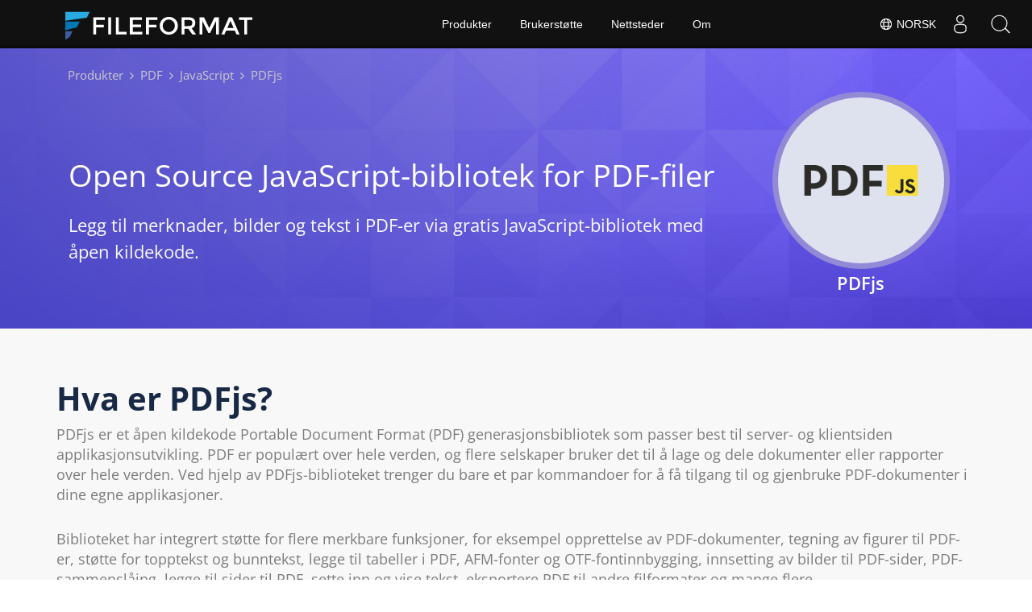

--- FILE ---
content_type: text/html
request_url: https://products.fileformat.com/no/pdf/javascript/pdfjs/
body_size: 8745
content:
<!doctype html><html xmlns=http://www.w3.org/1999/xhtml xml:lang=en-gb lang=en-gb dir=ltr><head><meta charset=utf-8><meta name=description content="PDFjs - Gratis JavaScript-bibliotek med åpen kildekode for behandling av PDF-filer. Lag, rediger og konverter PDF-filer, legg til merknader, grafikk og tekst til PDF via REST APIer."><meta name=generator content="FileFormat"><meta name=msapplication-config content="/assets/browserconfig.xml"><meta name=msapplication-TileColor content="#FFFFFF"><meta name=theme-color content="#ffffff"><meta name=author content="FileFormat"><meta name=yandex-verification content="463aea80ed1a291d"><meta name=baidu-site-verification content="j0cz9JwGI6"><meta name=viewport content="width=device-width,initial-scale=1,user-scalable=no"><link rel=canonical href=https://products.fileformat.com/no/pdf/javascript/pdfjs/><title>Open Source JavaScript-bibliotek for PDF-er – Legg til merknader, bilder og tekst</title><meta name=keywords content="Gratis PDF-bibliotek,JavaScript PDF,JavaScript PDF-bibliotek,Open Source PDF-bibliotek,JavaScript PDF-programmering,JavaScript PDF APIer,generer PDF-dokumenter,sett inn grafikk i PDF,legg til tekst i PDF-filer,Trekk ut tekst fra PDF,konverter PDF til bilde,legg til Merknader til PDF,legg til bilde til PDF,"><link href=/assets/favicon.ico rel="shortcut icon" type=image/vnd.microsoft.icon><link rel=apple-touch-icon sizes=180x180 href=/assets/apple-touch-icon.png><link rel=icon type=image/png sizes=32x32 href=/assets/favicon-32x32.png><link rel=icon type=image/png sizes=16x16 href=/assets/favicon-16x16.png><link rel=mask-icon href=/assets/safari-pinned-tab.svg color=#ffffff><link rel="shortcut icon" href=/assets/favicon.ico><link href=/assets/favicon.ico rel="shortcut icon" type=image/vnd.microsoft.icon><meta name=google-adsense-account content="ca-pub-5946266927584579"><script async src="https://www.googletagmanager.com/gtag/js?id=G-4XXLLYN6B8"></script>
<script>window.dataLayer=window.dataLayer||[];function gtag(){dataLayer.push(arguments)}gtag("js",new Date),gtag("config","G-4XXLLYN6B8")</script><script async src="https://pagead2.googlesyndication.com/pagead/js/adsbygoogle.js?client=ca-pub-5946266927584579" crossorigin=anonymous></script>
<link href=/css/product.min.css rel=stylesheet><link rel=alternate hreflang=en href=https://products.fileformat.com/pdf/javascript/pdfjs/><link rel=alternate hreflang=zh href=https://products.fileformat.com/zh/pdf/javascript/pdfjs/><link rel=alternate hreflang=ru href=https://products.fileformat.com/ru/pdf/javascript/pdfjs/><link rel=alternate hreflang=fr href=https://products.fileformat.com/fr/pdf/javascript/pdfjs/><link rel=alternate hreflang=de href=https://products.fileformat.com/de/pdf/javascript/pdfjs/><link rel=alternate hreflang=tr href=https://products.fileformat.com/tr/pdf/javascript/pdfjs/><link rel=alternate hreflang=pt href=https://products.fileformat.com/pt/pdf/javascript/pdfjs/><link rel=alternate hreflang=es href=https://products.fileformat.com/es/pdf/javascript/pdfjs/><link rel=alternate hreflang=ja href=https://products.fileformat.com/ja/pdf/javascript/pdfjs/><link rel=alternate hreflang=it href=https://products.fileformat.com/it/pdf/javascript/pdfjs/><link rel=alternate hreflang=el href=https://products.fileformat.com/el/pdf/javascript/pdfjs/><link rel=alternate hreflang=ko href=https://products.fileformat.com/ko/pdf/javascript/pdfjs/><link rel=alternate hreflang=th href=https://products.fileformat.com/th/pdf/javascript/pdfjs/><link rel=alternate hreflang=vi href=https://products.fileformat.com/vi/pdf/javascript/pdfjs/><link rel=alternate hreflang=sv href=https://products.fileformat.com/sv/pdf/javascript/pdfjs/><link rel=alternate hreflang=he href=https://products.fileformat.com/he/pdf/javascript/pdfjs/><link rel=alternate hreflang=bg href=https://products.fileformat.com/bg/pdf/javascript/pdfjs/><link rel=alternate hreflang=pl href=https://products.fileformat.com/pl/pdf/javascript/pdfjs/><link rel=alternate hreflang=id href=https://products.fileformat.com/id/pdf/javascript/pdfjs/><link rel=alternate hreflang=nl href=https://products.fileformat.com/nl/pdf/javascript/pdfjs/><link rel=alternate hreflang=hi href=https://products.fileformat.com/hi/pdf/javascript/pdfjs/><link rel=alternate hreflang=cs href=https://products.fileformat.com/cs/pdf/javascript/pdfjs/><link rel=alternate hreflang=hu href=https://products.fileformat.com/hu/pdf/javascript/pdfjs/><link rel=alternate hreflang=uk href=https://products.fileformat.com/uk/pdf/javascript/pdfjs/><link rel=alternate hreflang=ro href=https://products.fileformat.com/ro/pdf/javascript/pdfjs/><link rel=alternate hreflang=fa href=https://products.fileformat.com/fa/pdf/javascript/pdfjs/><link rel=alternate hreflang=no href=https://products.fileformat.com/no/pdf/javascript/pdfjs/><link rel=alternate hreflang=ar href=https://products.fileformat.com/ar/pdf/javascript/pdfjs/><link rel=alternate hreflang=az href=https://products.fileformat.com/az/pdf/javascript/pdfjs/><link rel=alternate hreflang=bn href=https://products.fileformat.com/bn/pdf/javascript/pdfjs/><link rel=alternate hreflang=da href=https://products.fileformat.com/da/pdf/javascript/pdfjs/><link rel=alternate hreflang=fi href=https://products.fileformat.com/fi/pdf/javascript/pdfjs/><link rel=alternate hreflang=ga href=https://products.fileformat.com/ga/pdf/javascript/pdfjs/><link rel=alternate hreflang=lt href=https://products.fileformat.com/lt/pdf/javascript/pdfjs/><link rel=alternate hreflang=lv href=https://products.fileformat.com/lv/pdf/javascript/pdfjs/><link rel=alternate hreflang=ms href=https://products.fileformat.com/ms/pdf/javascript/pdfjs/><link rel=alternate hreflang=x-default href=https://products.fileformat.com/pdf/javascript/pdfjs/><script type=application/ld+json>{"@context":"http://schema.org/","@type":"SoftwareApplication","name":"PDFjs","applicationCategory":"DeveloperApplication","image":["https:\/\/products.fileformat.com\/no\/pdf\/javascript\/pdfjs\/listing-image.png"],"description":"PDFjs - Gratis JavaScript-bibliotek med åpen kildekode for behandling av PDF-filer. Lag, rediger og konverter PDF-filer, legg til merknader, grafikk og tekst til PDF via REST APIer.","downloadUrl":"https:\/\/github.com\/rkusa\/pdfjs","operatingSystem":["Windows","Linux","macOS"]}</script><script type=application/ld+json>{"@context":"https://schema.org/","@type":"Article","mainEntityOfPage":{"@type":"WebPage","@id":"https:\/\/products.fileformat.com\/no\/pdf\/javascript\/pdfjs\/"},"headline":"Open Source JavaScript-bibliotek for PDF-er – Legg til merknader, bilder og tekst","description":"PDFjs - Gratis JavaScript-bibliotek med åpen kildekode for behandling av PDF-filer. Lag, rediger og konverter PDF-filer, legg til merknader, grafikk og tekst til PDF via REST APIer.","image":{"@type":"ImageObject","url":"https:\/\/products.fileformat.com\/no\/pdf\/javascript\/pdfjs\/listing-image.png","width":"","height":""},"author":{"@type":"Organization","name":"Aspose Pty Ltd"},"publisher":{"@type":"Organization","name":"Aspose Pty Ltd","logo":{"@type":"ImageObject","url":"https://about.aspose.com/templates/aspose/img/svg/aspose-logo.svg","width":"","height":""}},"datePublished":"2026-01-22","wordCount":"764","articleBody":"[PDFjs \u0026nbsp; \u0026nbsp; Open Source JavaScript-bibliotek for PDF-filer Legg til merknader, bilder og tekst i PDF-er via gratis JavaScript-bibliotek med åpen kildekode. Hva er PDFjs? PDFjs er et åpen kildekode Portable Document Format (PDF) generasjonsbibliotek som passer best til server- og klientsiden applikasjonsutvikling. PDF er populært over hele verden, og flere selskaper bruker det til å lage og dele dokumenter eller rapporter over hele verden. Ved hjelp av PDFjs-biblioteket trenger du bare et par kommandoer for å få tilgang til og gjenbruke PDF-dokumenter i dine egne applikasjoner. Biblioteket har integrert støtte for flere merkbare funksjoner, for eksempel opprettelse av PDF-dokumenter, tegning av figurer til PDF-er, støtte for topptekst og bunntekst, legge til tabeller i PDF, AFM-fonter og OTF-fontinnbygging, innsetting av bilder til PDF-sider, PDF-sammenslåing, legge til sider til PDF, sette inn og vise tekst, eksportere PDF til andre filformater og mange flere. Med et blikk Plattformuavhengighet Støttede filformater Med et blikk En oversikt over PDFjs-funksjoner. Oversikt over funksjoner Dokumentoversikt Kerning støtte Sett inn tekst Legg til bilder Bilder Merknader Manipulere PDF Datautvinning Topptekst bunntekst Legg til sider Tegn former PDF-kommentar AFM-fontinnbygging OTF-fontinnbygging PDFjs PDFjs støtter PDF-filformat så vel som industristandardformater for eksport. Leser PDF Forfatter TXT, PNG, JPEG, HTML, PDFjs Plattformuavhengighet PDFjs krever bare Java-kjøring. JavaScript PDFjs Previous Next Komme i gang med PDFjs Den anbefalte og enkleste måten å installere PDFjs-biblioteket på er å bruke npm, vennligst bruk følgende kommando for å oppnå det. Installer PDFjs ved hjelp av npm npm install pdfjs Oppretting av PDF-dokumenter via gratis JavaScript API PDF-dokumenter er alltid svært nyttige for bedrifter og enkeltpersoner å lagre og dele informasjon med hverandre. PDFjs-biblioteket gjør det enkelt for deg å generere og endre PDF-dokumenter i applikasjonen din med bare et par enkle kommandoer. Biblioteket gjør det også lettere for utviklere å legge til nye sider, sette inn bilder, definere dokumentorientering og mye mer. Lag PDF-dokumenter via JavaScript-biblioteket const pdf = require(\u0027.lib\u0027) \/\/ Add Text Annotations module.exports = function(doc, { lorem, font }) { doc.text(\u0027goto B\u0027, { goTo: \u0027B\u0027 }) doc.text(\u0027goto A\u0027, { goTo: \u0027A\u0027 }) } Lag PDF-kommentarer via gratis JavaScript API Åpen kildekode PDFjs-biblioteket støtter oppretting av PDF-dokumenter med merknader. Annoteringer lar utviklere legge til tilpasset innhold i PDF-dokumenter. Det finnes ulike typer merknader som kan brukes i PDF-dokumenter, for eksempel tekst, linjer, notater eller former, osv. PDFjs-biblioteket støtter fullt ut og gjør det enkelt for utviklere å lage ulike typer PDF-anmerkninger i sine egne applikasjoner. Følgende enkle kodelinjer kan legge til tekstkommentarer i PDF-dokumenter i JavaScript. Inkluder PDFjs Library Legg til tekstanmerkninger Eksporter PDF-dokument Legg til tekstanmerkninger i PDF - JavaScript const pdf = require(\u0027.lib\u0027) \/\/ Add Text Annotations module.exports = function(doc, { lorem, font }) { doc.text(\u0027goto B\u0027, { goTo: \u0027B\u0027 }) doc.text(\u0027goto A\u0027, { goTo: \u0027A\u0027 }) } Slå sammen PDF-dokumenter PDFjs-biblioteket lar programvareutviklere programmatisk kombinere en rekke PDF-dokumenter til ett dokument i appene deres. Biblioteket gjør det mulig for programmerere å generere et nytt PDF-dokument fra det eksisterende, legge til én spesifikk side i en ekstern PDF, implementere kerning, legge til hele sider med andre PDF-er og mer. Biblioteket gir også brukere muligheten til å lage tilpassede PDF-rapporter. Legge til grafikk i PDF-dokumenter Grafikk og bilder er alltid veldig nyttige for å dele bedre informasjon og tilføre mer verdi til et innhold. PDFjs-biblioteket gjør det lettere for JavaScript-fagfolk å sette inn grafikk etter eget valg i JavaScript-applikasjonene sine. Du kan bruke bildetyper som JPEG eller PNG i en PDF-fil. Du kan også tegne en ellipse, trekant, sirkel osv. Legg til JPEG til PDF via JavaScript-biblioteket \/\/ Adding JPEG image to PDF via PDFjs module.exports = function(doc, {image, lorem}) { doc.image(image.jpeg, { width: 64, align: \u0027center\u0027, wrap: false, x: 10, y: 30 }) doc.text(lorem.shorter) doc.image(image.jpeg) doc.image(image.jpeg, { width: 128, align: \u0027left\u0027 }) doc.image(image.jpeg, { height: 55, align: \u0027center\u0027 }) doc.image(image.jpeg, { width: 128, align: \u0027right\u0027 }) doc.text(lorem.shorter) } Administrer topp- og bunntekst i PDF-dokumenter via JavaScript PDFjs-biblioteket gjør det lettere for JavaScript-utviklere å administrere topptekst og bunntekst i PDF-dokumentene sine med bare et par linjer med kode. Den har gitt flere viktige funksjoner for håndtering av PDF-topp- og bunntekster som å legge til sidetall, justere skrift, bruke skriftfarge, justere linjehøyde, bruke tekstjustering og mer. Følgende kodeeksempel viser hvordan du legger til en topp- og bunntekst i en PDF-fil. Legg til JPEG til PDF via JavaScript-biblioteket module.exports = function(doc, {lorem, image}) { \/\/ header const header = doc.header() header.text(\u0027text\u0027) let cell = header.cell({ padding: 20, backgroundColor: 0xdddddd }) cell.text(\u0027TESTING\u0027) cell.image(image.pdf) \/\/ footer const footer = doc.footer() footer.text(\u0027text\u0027) cell = footer.cell({ padding: 20, backgroundColor: 0xdddddd }) cell.image(image.complexPdf) cell.text(\u0027TESTING\u0027) \/\/ body doc.text(\u0027Hello\u0027) doc.pageBreak() doc.text(lorem.long, { fontSize: 20 }) }]"}</script><script type=application/ld+json>{"@context":"https://schema.org","@type":"Organization","name":"Aspose Pty. Ltd.","url":"https://www.aspose.com","logo":"https://about.aspose.com/templates/aspose/img/svg/aspose-logo.svg","alternateName":"Aspose","sameAs":["https://www.facebook.com/Aspose/","https://twitter.com/Aspose","https://www.youtube.com/user/AsposeVideo","https://www.linkedin.com/company/aspose","https://stackoverflow.com/questions/tagged/aspose","https://aspose.quora.com/","https://aspose.github.io/"],"contactPoint":[{"@type":"ContactPoint","telephone":"+1 903 306 1676","contactType":"sales","areaServed":"US","availableLanguage":"en"},{"@type":"ContactPoint","telephone":"+44 141 628 8900","contactType":"sales","areaServed":"GB","availableLanguage":"en"},{"@type":"ContactPoint","telephone":"+61 2 8006 6987","contactType":"sales","areaServed":"AU","availableLanguage":"en"}]}</script><style>.bg-javascript{background-color:#f5de19;border-radius:50%}</style></head><body class="fileformatmain sdklogo"><style>.topbreadcrumb{position:relative}.topbreadcrumb ol{position:absolute;padding:0 0 0 10px}.topbreadcrumb li{color:#cacaca;font-weight:400;padding:8px 0;display:inline-block;margin:0 4px}.topbreadcrumb li a{display:inline-block;color:#cacaca!important;display:inline-block}.topbreadcrumb li a:hover{color:#fff!important}@media(max-width:992px) and (min-width:0px){.header1{margin-top:0!important;padding-top:80px!important}.topbreadcrumb ol.productbreadcrumbs{padding:0 20px!important}}</style><div class="container topbreadcrumb"><div class=row><div class="col-md-12 p-0"><ol class="d-flex align-items-center m-0 productbreadcrumbs p-0" itemscope itemtype=https://schema.org/BreadcrumbList><li itemprop=itemListElement itemscope itemtype=https://schema.org/ListItem><a href=https://products.fileformat.com/no/ itemprop=item><span itemprop=name>Produkter</span></a><meta itemprop=position content="1"></li><li itemprop=itemListElement itemscope itemtype=https://schema.org/ListItem><i class="fa fa-angle-right">&nbsp;</i>
<a itemprop=item href=https://products.fileformat.com/no/pdf/><span itemprop=name>PDF</span></a><meta itemprop=position content="2"></li><li itemprop=itemListElement itemscope itemtype=https://schema.org/ListItem><i class="fa fa-angle-right">&nbsp;</i>
<a itemprop=item href=https://products.fileformat.com/no/pdf/javascript/><span itemprop=name>JavaScript</span></a><meta itemprop=position content="3"></li><li itemprop=itemListElement itemscope itemtype=https://schema.org/ListItem><i class="fa fa-angle-right">&nbsp;</i>
<span itemprop=name>PDFjs</span><meta itemprop=position content="4"></li></ol></div></div></div></div><div id=main-content><div class=item-page><meta itemprop=inLanguage content="en-GB"><div itemprop=articleBody><div class=siteContentPanel100w><div class="container-fluid header1 minify-header header3 tl fileformatproducheader" style=height:inherit><div class=container><div class="row pt-lg-5"><div class="col-md-3 tc padding0 pull-right order-lg-2 mt-4"><img class="totalimg lazyloaded bgheader-lite" style=max-width:220px;min-width:220px!important;width:220px;height:220px!important src=https://products.fileformat.com/no/pdf/javascript/pdfjs/header-image.png alt=" " title width=320><h3 class="pr-h3 single-page-after-image">PDFjs</h3></div><div class=col-md-9><div class=clearfix>&nbsp;</div><div class=clearfix>&nbsp;</div><h1>Open Source JavaScript-bibliotek for PDF-filer</h1><h2 class=pr-h2>Legg til merknader, bilder og tekst i PDF-er via gratis JavaScript-bibliotek med åpen kildekode.</h2></div></div></div></div><div class="container-fluid diagram-tab-content sdktab bg-gray"><div class=row><div class=container><div class=cleartop></div><a id=overview class=anchor></a><h2 class=h2title>Hva er PDFjs?</h2><p>PDFjs er et åpen kildekode Portable Document Format (PDF) generasjonsbibliotek som passer best til server- og klientsiden applikasjonsutvikling. PDF er populært over hele verden, og flere selskaper bruker det til å lage og dele dokumenter eller rapporter over hele verden. Ved hjelp av PDFjs-biblioteket trenger du bare et par kommandoer for å få tilgang til og gjenbruke PDF-dokumenter i dine egne applikasjoner.</p><p>Biblioteket har integrert støtte for flere merkbare funksjoner, for eksempel opprettelse av PDF-dokumenter, tegning av figurer til PDF-er, støtte for topptekst og bunntekst, legge til tabeller i PDF, AFM-fonter og OTF-fontinnbygging, innsetting av bilder til PDF-sider, PDF-sammenslåing, legge til sider til PDF, sette inn og vise tekst, eksportere PDF til andre filformater og mange flere.</p><ul class="nav nav-pills nav-center"><li data-target=#diagramcarousel data-slide-to=0><a href=#>Med et blikk</a></li><li data-target=#diagramcarousel data-slide-to=2><a href=#>Plattformuavhengighet</a></li><li data-target=#diagramcarousel data-slide-to=1><a class=activetab href=#>Støttede filformater</a></li></ul></div></div></div><div id=diagrams class="container-fluid diagram-tab bg-white"><div class=container><div class=row><div id=diagramcarousel class="carousel slide" data-ride=carousel><div class=carousel-inner><div class=item><h3>Med et blikk</h3><p>En oversikt over PDFjs-funksjoner.</p><div class="diagram1 d1-poi"><div class=d1-row><div class="d1-col d1-left"><header>Oversikt over funksjoner</header><ul><li>Dokumentoversikt</li><li>Kerning støtte</li><li>Sett inn tekst</li><li>Legg til bilder</li><li>Bilder Merknader</li><li>Manipulere PDF</li><li>Datautvinning</li><li>Topptekst bunntekst</li><li>Legg til sider</li><li>Tegn former</li><li>PDF-kommentar</li><li>AFM-fontinnbygging</li><li>OTF-fontinnbygging</li></ul></div><div class="d1-col d1-right"> </div></div><div class=d1-logo><img class=bg-lite src=listing-image.png alt=PDFjs><header>PDFjs</header><footer><small></small></footer></div></div></div><div class=item><p>PDFjs støtter PDF-filformat så vel som industristandardformater for eksport.</p><div class="diagram1 d2 d1-poi"><div class=d1-row><div class="d1-col d1-left"><header><i class="fa fa-arrows-v"> </i> Leser</header><ul><li><a href=https://docs.fileformat.com/pdf/>PDF</a></li></ul></div><div class="d1-col d1-right"><header><i class="fa fa-long-arrow-down"> </i> Forfatter</header><ul><li><a href=https://docs.fileformat.com/word-processing/txt/>TXT</a>, <a href=https://docs.fileformat.com/image/png/>PNG</a>,<a href=https://docs.fileformat.com/image/jpeg/> JPEG</a>, <a href=https://docs.fileformat.com/web/html/>HTML</a>, </li></ul></div></div><div class=d1-logo><img class=bg-lite src=listing-image.png alt=PDFjs><header>PDFjs</header><footer><small></small></footer></div></div></div><div class=item><h3>Plattformuavhengighet</h3><p>PDFjs krever bare Java-kjøring.</p><div class="diagram1 d1-poi"><div class=d1-row><ul><li>JavaScript</li></ul></div></div><div class=d1-logo><img class=bg-lite src=listing-image.png alt=PDFjs><header>PDFjs</header><footer><small></small></footer></div></div></div></div></div></div><a class="left carousel-control" href=#diagramcarousel data-slide=prev><span class=sr-only>Previous</span></a> <a class="right carousel-control" href=#diagramcarousel data-slide=next><span class=sr-only>Next</span></a></div></div><div class="container-fluid features-section bg-gray singleproduct"><a id=features class=anchor></a><div class=row><div class=container><h2 class=h2title>Komme i gang med PDFjs</h2><p>Den anbefalte og enkleste måten å installere PDFjs-biblioteket på er å bruke npm, vennligst bruk følgende kommando for å oppnå det.</p><div id=code class=codeblock><h3>Installer PDFjs ved hjelp av npm</h3><pre><code class="html hljs"> npm install pdfjs </code></pre></div><h2 class=h2title>Oppretting av PDF-dokumenter via gratis JavaScript API</h2><p>PDF-dokumenter er alltid svært nyttige for bedrifter og enkeltpersoner å lagre og dele informasjon med hverandre. PDFjs-biblioteket gjør det enkelt for deg å generere og endre PDF-dokumenter i applikasjonen din med bare et par enkle kommandoer. Biblioteket gjør det også lettere for utviklere å legge til nye sider, sette inn bilder, definere dokumentorientering og mye mer.</p><div id=code class=codeblock><h3>Lag PDF-dokumenter via JavaScript-biblioteket</h3><pre><code class="javascript hljs">const pdf  = require('.lib')
// Add Text Annotations
module.exports = function(doc, { lorem, font }) {
    doc.text('goto B', { goTo: 'B' })
    doc.text('goto A', { goTo: 'A' })
}
</code></pre></div><h2 class=h2title>Lag PDF-kommentarer via gratis JavaScript API</h2><p>Åpen kildekode PDFjs-biblioteket støtter oppretting av PDF-dokumenter med <em>merknader. Annoteringer</em> lar utviklere legge til tilpasset innhold i <em>PDF</em>-dokumenter. Det finnes ulike typer merknader som kan brukes i PDF-dokumenter, for eksempel tekst, linjer, notater eller former, osv. PDFjs-biblioteket støtter fullt ut og gjør det enkelt for utviklere å lage ulike typer PDF-anmerkninger i sine egne applikasjoner. Følgende enkle kodelinjer kan legge til tekstkommentarer i PDF-dokumenter i JavaScript.</p><ol><li>Inkluder PDFjs Library</li><li>Legg til tekstanmerkninger</li><li>Eksporter PDF-dokument</li></ol><br><div id=code class=codeblock><h3>Legg til tekstanmerkninger i PDF - JavaScript</h3><pre><code class="javascript hljs">const pdf  = require('.lib')
// Add Text Annotations
module.exports = function(doc, { lorem, font }) {
    doc.text('goto B', { goTo: 'B' })
    doc.text('goto A', { goTo: 'A' })
}
        </code></pre></div><h2 class=h2title>Slå sammen PDF-dokumenter</h2><p>PDFjs-biblioteket lar programvareutviklere programmatisk kombinere en rekke PDF-dokumenter til ett dokument i appene deres. Biblioteket gjør det mulig for programmerere å generere et nytt PDF-dokument fra det eksisterende, legge til én spesifikk side i en ekstern PDF, implementere kerning, legge til hele sider med andre PDF-er og mer. Biblioteket gir også brukere muligheten til å lage tilpassede PDF-rapporter.</p><h2 class=h2title>Legge til grafikk i PDF-dokumenter</h2><p>Grafikk og bilder er alltid veldig nyttige for å dele bedre informasjon og tilføre mer verdi til et innhold. PDFjs-biblioteket gjør det lettere for JavaScript-fagfolk å sette inn grafikk etter eget valg i JavaScript-applikasjonene sine. Du kan bruke bildetyper som JPEG eller PNG i en PDF-fil. Du kan også tegne en ellipse, trekant, sirkel osv.</p><div id=code class=codeblock><h3>Legg til JPEG til PDF via JavaScript-biblioteket</h3><pre><code class="javascript hljs"> // Adding JPEG image to PDF via PDFjs
    module.exports = function(doc, {image, lorem}) {
    doc.image(image.jpeg, {
    width: 64, align: 'center', wrap: false, x: 10, y: 30
    })
    doc.text(lorem.shorter)
    doc.image(image.jpeg)
    doc.image(image.jpeg, {
    width: 128, align: 'left'
    })
    doc.image(image.jpeg, {
    height: 55, align: 'center'
    })
    doc.image(image.jpeg, {
    width: 128, align: 'right'
    })
    doc.text(lorem.shorter)
    }
</code></pre></div><h2 class=h2title>Administrer topp- og bunntekst i PDF-dokumenter via JavaScript</h2><p>PDFjs-biblioteket gjør det lettere for JavaScript-utviklere å administrere topptekst og bunntekst i PDF-dokumentene sine med bare et par linjer med kode. Den har gitt flere viktige funksjoner for håndtering av PDF-topp- og bunntekster som å legge til sidetall, justere skrift, bruke skriftfarge, justere linjehøyde, bruke tekstjustering og mer. Følgende kodeeksempel viser hvordan du legger til en topp- og bunntekst i en PDF-fil.</p><div id=code class=codeblock><h3>Legg til JPEG til PDF via JavaScript-biblioteket</h3><pre><code class="javascript hljs"> module.exports = function(doc, {lorem, image}) {
    // header
    const header = doc.header()
    header.text('text')
    let cell = header.cell({ padding: 20, backgroundColor: 0xdddddd })
    cell.text('TESTING')
    cell.image(image.pdf)
    // footer
    const footer = doc.footer()
    footer.text('text')
    cell = footer.cell({ padding: 20, backgroundColor: 0xdddddd })
    cell.image(image.complexPdf)
    cell.text('TESTING')
    // body
    doc.text('Hello')
    doc.pageBreak()
    doc.text(lorem.long, { fontSize: 20 })
    }
</code></pre></div></div></div></div></div></div></div></div><script src=/js/highlight.pack.js></script>
<script>hljs.initHighlightingOnLoad()</script><script src=/js/jquery.js type=text/javascript></script>
<script src=/js/bootstrap.js type=text/javascript></script>
<script src=/js/template.js type=text/javascript defer></script><script>(function(e,t,n,s,o,i,a){e.ContainerizeMenuObject=o,e[o]=e[o]||function(){(e[o].q=e[o].q||[]).push(arguments)},e[o].l=1*new Date,i=t.createElement(n),a=t.getElementsByTagName(n)[0],i.async=1,i.src=s,a.parentNode.append(i)})(window,document,"script","https://menu.containerize.com/scripts/engine.min.js?v=1.0.1","fileformat-no")</script><div class=lang-selector id=locale style=display:none!important><a><em class="flag-no flag-24"></em>&nbsp;Norsk</a></div><div class="modal fade lanpopup" id=langModal tabindex=-1 aria-labelledby=langModalLabel data-nosnippet aria-modal=true role=dialog style=display:none><div class="modal-dialog modal-dialog-centered modal-lg"><div class=modal-content style=background-color:#343a40><a class=lang-close id=lang-close><img src=https://www.aspose.com/images/common/close.svg width=14 height=14 alt=Close></em></a><div class=modal-body><div class=rowbox><div class="col langbox"><a href=https://products.fileformat.com/pdf/javascript/pdfjs/ data-title=En class=langmenu><span><em class="flag-us flag-24"></em>&nbsp;English</span></a></div><div class="col langbox"><a href=https://products.fileformat.com/zh/pdf/javascript/pdfjs/ data-title=Zh class=langmenu><span><em class="flag-cn flag-24"></em>&nbsp;中国人</span></a></div><div class="col langbox"><a href=https://products.fileformat.com/ru/pdf/javascript/pdfjs/ data-title=Ru class=langmenu><span><em class="flag-ru flag-24"></em>&nbsp;Русский</span></a></div><div class="col langbox"><a href=https://products.fileformat.com/fr/pdf/javascript/pdfjs/ data-title=Fr class=langmenu><span><em class="flag-fr flag-24"></em>&nbsp;Français</span></a></div><div class="col langbox"><a href=https://products.fileformat.com/de/pdf/javascript/pdfjs/ data-title=De class=langmenu><span><em class="flag-de flag-24"></em>&nbsp;Deutsch</span></a></div><div class="col langbox"><a href=https://products.fileformat.com/tr/pdf/javascript/pdfjs/ data-title=Tr class=langmenu><span><em class="flag-tr flag-24"></em>&nbsp;Türkçe</span></a></div><div class="col langbox"><a href=https://products.fileformat.com/pt/pdf/javascript/pdfjs/ data-title=Pt class=langmenu><span><em class="flag-pt flag-24"></em>&nbsp;Português</span></a></div><div class="col langbox"><a href=https://products.fileformat.com/es/pdf/javascript/pdfjs/ data-title=Es class=langmenu><span><em class="flag-es flag-24"></em>&nbsp;Español</span></a></div><div class="col langbox"><a href=https://products.fileformat.com/ja/pdf/javascript/pdfjs/ data-title=Ja class=langmenu><span><em class="flag-jp flag-24"></em>&nbsp;日本</span></a></div><div class="col langbox"><a href=https://products.fileformat.com/it/pdf/javascript/pdfjs/ data-title=It class=langmenu><span><em class="flag-it flag-24"></em>&nbsp;Italiano</span></a></div><div class="col langbox"><a href=https://products.fileformat.com/el/pdf/javascript/pdfjs/ data-title=El class=langmenu><span><em class="flag-gr flag-24"></em>&nbsp;Ελληνικά</span></a></div><div class="col langbox"><a href=https://products.fileformat.com/ko/pdf/javascript/pdfjs/ data-title=Ko class=langmenu><span><em class="flag-kr flag-24"></em>&nbsp;한국인</span></a></div><div class="col langbox"><a href=https://products.fileformat.com/th/pdf/javascript/pdfjs/ data-title=Th class=langmenu><span><em class="flag-th flag-24"></em>&nbsp;ไทย</span></a></div><div class="col langbox"><a href=https://products.fileformat.com/vi/pdf/javascript/pdfjs/ data-title=Vi class=langmenu><span><em class="flag-vn flag-24"></em>&nbsp;Tiếng Việt</span></a></div><div class="col langbox"><a href=https://products.fileformat.com/sv/pdf/javascript/pdfjs/ data-title=Sv class=langmenu><span><em class="flag-se flag-24"></em>&nbsp;Svenska</span></a></div><div class="col langbox"><a href=https://products.fileformat.com/he/pdf/javascript/pdfjs/ data-title=He class=langmenu><span><em class="flag-il flag-24"></em>&nbsp;עִברִית</span></a></div><div class="col langbox"><a href=https://products.fileformat.com/bg/pdf/javascript/pdfjs/ data-title=Bg class=langmenu><span><em class="flag-bg flag-24"></em>&nbsp;български</span></a></div><div class="col langbox"><a href=https://products.fileformat.com/pl/pdf/javascript/pdfjs/ data-title=Pl class=langmenu><span><em class="flag-pl flag-24"></em>&nbsp;Polski</span></a></div><div class="col langbox"><a href=https://products.fileformat.com/id/pdf/javascript/pdfjs/ data-title=Id class=langmenu><span><em class="flag-id flag-24"></em>&nbsp;Indonesia</span></a></div><div class="col langbox"><a href=https://products.fileformat.com/nl/pdf/javascript/pdfjs/ data-title=Nl class=langmenu><span><em class="flag-nl flag-24"></em>&nbsp;Dutch</span></a></div><div class="col langbox"><a href=https://products.fileformat.com/hi/pdf/javascript/pdfjs/ data-title=Hi class=langmenu><span><em class="flag-in flag-24"></em>&nbsp;हिन्दी</span></a></div><div class="col langbox"><a href=https://products.fileformat.com/cs/pdf/javascript/pdfjs/ data-title=Cs class=langmenu><span><em class="flag-cz flag-24"></em>&nbsp;čeština</span></a></div><div class="col langbox"><a href=https://products.fileformat.com/hu/pdf/javascript/pdfjs/ data-title=Hu class=langmenu><span><em class="flag-hu flag-24"></em>&nbsp;Magyar</span></a></div><div class="col langbox"><a href=https://products.fileformat.com/uk/pdf/javascript/pdfjs/ data-title=Uk class=langmenu><span><em class="flag-ua flag-24"></em>&nbsp;українська</span></a></div><div class="col langbox"><a href=https://products.fileformat.com/ro/pdf/javascript/pdfjs/ data-title=Ro class=langmenu><span><em class="flag-ro flag-24"></em>&nbsp;Română</span></a></div><div class="col langbox"><a href=https://products.fileformat.com/fa/pdf/javascript/pdfjs/ data-title=Fa class=langmenu><span><em class="flag-ir flag-24"></em>&nbsp;فارسی</span></a></div><div class="col langbox"><a href=https://products.fileformat.com/ar/pdf/javascript/pdfjs/ data-title=Ar class=langmenu><span><em class="flag-sa flag-24"></em>&nbsp;عربي</span></a></div><div class="col langbox"><a href=https://products.fileformat.com/az/pdf/javascript/pdfjs/ data-title=Az class=langmenu><span><em class="flag-az flag-24"></em>&nbsp;Azəri</span></a></div><div class="col langbox"><a href=https://products.fileformat.com/bn/pdf/javascript/pdfjs/ data-title=Bn class=langmenu><span><em class="flag-bn flag-24"></em>&nbsp;বাংলা</span></a></div><div class="col langbox"><a href=https://products.fileformat.com/da/pdf/javascript/pdfjs/ data-title=Da class=langmenu><span><em class="flag-da flag-24"></em>&nbsp;Dansk</span></a></div><div class="col langbox"><a href=https://products.fileformat.com/fi/pdf/javascript/pdfjs/ data-title=Fi class=langmenu><span><em class="flag-fi flag-24"></em>&nbsp;Suomen</span></a></div><div class="col langbox"><a href=https://products.fileformat.com/ga/pdf/javascript/pdfjs/ data-title=Ga class=langmenu><span><em class="flag-ir flag-24"></em>&nbsp;Gaeilge</span></a></div><div class="col langbox"><a href=https://products.fileformat.com/lt/pdf/javascript/pdfjs/ data-title=Lt class=langmenu><span><em class="flag-lt flag-24"></em>&nbsp;Lietuvių</span></a></div><div class="col langbox"><a href=https://products.fileformat.com/lv/pdf/javascript/pdfjs/ data-title=Lv class=langmenu><span><em class="flag-lv flag-24"></em>&nbsp;Latviski</span></a></div><div class="col langbox"><a href=https://products.fileformat.com/ms/pdf/javascript/pdfjs/ data-title=Ms class=langmenu><span><em class="flag-ml flag-24"></em>&nbsp;Melayu</span></a></div></div></div></div></div></div></div><script defer>const langshowpop=document.getElementById("locale"),langhidepop=document.getElementById("lang-close");langshowpop.addEventListener("click",addClass,!1),langhidepop.addEventListener("click",removeClass,!1);function addClass(){var e=document.querySelector(".lanpopup");e.classList.toggle("show")}function removeClass(){var e=document.querySelector(".lanpopup");e.classList.remove("show")}</script><script defer>const observer=new MutationObserver((e,t)=>{const n=document.getElementById("DynabicMenuUserControls");if(n){const e=document.getElementById("locale");n.prepend(e),e.setAttribute("id","localswitch"),e.setAttribute("style","visibility:visible"),t.disconnect();return}});observer.observe(document,{childList:!0,subtree:!0})</script><link rel=stylesheet href=https://www.fileformat.com/css/locale.min.css><div class=custom><p><script>$(document).ready(function(){$(".carousel").carousel({interval:!1}),$(".siteTop_ContentContainer").find("button").click(function(){$("#navbar-button").toggleClass("topbutton"),updatePricing()})})</script><script>$(function(){$('a[href*="#"]:not([href="#"])').click(function(){if(location.pathname.replace(/^\//,"")==this.pathname.replace(/^\//,"")&&location.hostname==this.hostname){var e=$(this.hash),e=e.length?e:$("[name="+this.hash.slice(1)+"]");if(e.length)return $("html, body").animate({scrollTop:e.offset().top},1e3),!1}})})</script><script>$(document).ready(function(){$(window).scroll(function(){$(this).scrollTop()>150?$(".backtop").fadeIn():$(".backtop").fadeOut()}),$(".backtop").click(function(){return $("html, body").animate({scrollTop:0},600),!1})})</script><script>$(document).ready(function(){var e,t,n=$(".stickytop");$(".sub-menu-container").prepend('<div id="sticky'+(n.length+1)+'" class="stickytopheight">&nbsp;</div>'),t=$(".stickytopheight").offset().top,e=function(){var e=$(window).scrollTop();e>t?($(".sub-menu-container").addClass("stickysubmenu"),$(".content2").addClass("pd88"),$(".rhs-menu .rhs-box ").addClass("rhs-fixed")):($(".sub-menu-container").removeClass("stickysubmenu"),$(".content2").removeClass("pd88"),$(".rhs-menu .rhs-box ").removeClass("rhs-fixed"))},e(),$(window).scroll(function(){e()})})</script><script>$(function(){$(".nav-center li a").on("click",function(){$(".nav-center li a.activetab").removeClass("activetab"),$(this).addClass("activetab")})})</script><script>$(document).ready(function(){/Android|webOS|iPhone|iPad|iPod|BlackBerry|IEMobile|Opera Mini/i.test(navigator.userAgent)&&$(".mobileanchor").attr("href","#")})</script><script>$(window).scroll(function(){var e=$(window).scrollTop();e>=100?$(".anchor").each(function(t){$(this).position().top<=e+170&&($(".nav a.active").removeClass("active"),$(".nav a").eq(t).addClass("active"))}):($(".nav a.active").removeClass("active"),$(".nav a:first").addClass("active"))}).scroll(),$(".profuctfamilyrhs .api-link a").click(function(){$(this).hasClass("activeurl")?$(".profuctfamilyrhs .api-link a").removeClass("activeurl"):($(".profuctfamilyrhs .api-link a").removeClass("activeurl"),$(this).addClass("activeurl"))})</script></p></div><script>$(".ff_search-panel button").click(function(){$(".fileformatbg").toggleClass("heightjump")}),$(".multi-column-dropdown li a").click(function(){$(".fileformatbg").toggleClass("heightjump")})</script><script src=/js/moment.min.js></script>
<script src=/js/rss-feeds.js></script>
<script>jQuery("#rss-feeds").hide(),jQuery(function(){jQuery("#rss-feeds").rss("https://news.fileformat.com/rss",{limit:4,ssl:!0,dateFormat:"MMMM, Do, YYYY",entryTemplate:'<li> <span><a href="/{url}" rel="nofollow">{title}</a><p>{date}</p></span></li>'})}),$(function(){setTimeout(function(){jQuery("#rss-feeds").fadeIn()},2e3)}),$(function(){setTimeout(function(){$('#rss-feeds a[href^="/"]').attr("href",function(e,t){return t.substr(1)})},2500)})</script><script>$(function(){$(".nav-center li a").on("click",function(){$(".nav-center li a.activetab").removeClass("activetab"),$(this).addClass("activetab")})})</script><script>$("a.carousel-control").click(function(e){e.stopPropagation();var t=$(this).data("slide");$("#diagramcarousel .carousel-inner .item").each(function(e){if($(this).data("id")==t)return t=e,!1}),$("#diagramcarousel").carousel(t)}),$(window).scroll(function(){var e=$(window).scrollTop();e>=100?$(".anchor").each(function(t){$(this).position().top<=e+170&&($(".nav a.active").removeClass("active"),$(".nav a").eq(t).addClass("active"))}):($(".nav a.active").removeClass("active"),$(".nav a:first").addClass("active"))}).scroll(),$(".profuctfamilyrhs .api-link a").click(function(){$(this).hasClass("activeurl")?$(".profuctfamilyrhs .api-link a").removeClass("activeurl"):($(".profuctfamilyrhs .api-link a").removeClass("activeurl"),$(this).addClass("activeurl"))})</script><script>$(".diagram-tab-content .nav-center li a").each(function(e,t){var n=$(t),s=n.html().split(/\s+/),o=s.pop(),i=s.join(" ");n.html([i," <em>",o,"</em>"].join(""))}),$(".diagram-tab-content .nav-center a").removeClass("activetab"),$(".diagram-tab-content .nav-center li:nth-child(2) a").addClass("activetab"),$("#diagramcarousel .carousel-inner .item.active").removeClass("active"),$("#diagramcarousel .carousel-inner .item:nth-child(2)").addClass("active"),$(".diagram-tab-content.sdktab .nav-center a").removeClass("activetab"),$(".diagram-tab-content.sdktab  .nav-center li:nth-child(3) a").addClass("activetab"),$("#diagramcarousel.sdktabslide  .carousel-inner .item.active").removeClass("active"),$("#diagramcarousel.sdktabslide .carousel-inner .item:nth-child(3)").addClass("active"),$("#testimonialcarousel").carousel({interval:15e3})</script><script>$(document).ready(function(){$(".carousel").carousel({interval:!1})})</script></body></html>

--- FILE ---
content_type: text/html; charset=utf-8
request_url: https://www.google.com/recaptcha/api2/aframe
body_size: 258
content:
<!DOCTYPE HTML><html><head><meta http-equiv="content-type" content="text/html; charset=UTF-8"></head><body><script nonce="rym0jpKihuIBiAsDWV4zlQ">/** Anti-fraud and anti-abuse applications only. See google.com/recaptcha */ try{var clients={'sodar':'https://pagead2.googlesyndication.com/pagead/sodar?'};window.addEventListener("message",function(a){try{if(a.source===window.parent){var b=JSON.parse(a.data);var c=clients[b['id']];if(c){var d=document.createElement('img');d.src=c+b['params']+'&rc='+(localStorage.getItem("rc::a")?sessionStorage.getItem("rc::b"):"");window.document.body.appendChild(d);sessionStorage.setItem("rc::e",parseInt(sessionStorage.getItem("rc::e")||0)+1);localStorage.setItem("rc::h",'1769610169455');}}}catch(b){}});window.parent.postMessage("_grecaptcha_ready", "*");}catch(b){}</script></body></html>

--- FILE ---
content_type: text/css
request_url: https://products.fileformat.com/css/product.min.css
body_size: 6490
content:
html{font-family:open sans,sans-serif;-webkit-text-size-adjust:100%;-ms-text-size-adjust:100%}body{margin:0}footer,header{display:block}a{background:0 0}a:active,a:hover{outline:0}strong{font-weight:700}h1{margin:.67em 0;font-size:2em}small{font-size:80%}img{border:0}pre{overflow:auto}code,pre{font-family:monospace,monospace;font-size:1em}@media print{*{color:#000!important;text-shadow:none!important;background:0 0!important;-webkit-box-shadow:none!important;box-shadow:none!important}a,a:visited{text-decoration:underline}a[href]:after{content:" (" attr(href)")"}a[href^="#"]:after{content:""}pre{border:1px solid #999;page-break-inside:avoid}img{page-break-inside:avoid}img{max-width:100%!important}h2,h3,p{orphans:3;widows:3}h2,h3{page-break-after:avoid}}@font-face{font-family:glyphicons halflings;src:url(../assets/fonts/glyphicons-halflings-regular.eot);src:url(../assets/fonts/glyphicons-halflings-regular.eot?#iefix)format('embedded-opentype'),url(../assets/fonts/glyphicons-halflings-regular.ttf)format('truetype'),url(../assets/fonts/glyphicons-halflings-regular.svg#glyphicons_halflingsregular)format('svg')}*{-webkit-box-sizing:border-box;-moz-box-sizing:border-box;box-sizing:border-box}:after,:before{-webkit-box-sizing:border-box;-moz-box-sizing:border-box;box-sizing:border-box}html{font-size:10px;-webkit-tap-highlight-color:transparent}body{font-family:open sans,sans-serif;font-size:15px;line-height:1.42857143;color:#333;background-color:#fff}a{color:#428bca;text-decoration:none}a:focus,a:hover{color:#2a6496;text-decoration:underline}a:focus{outline:thin dotted;outline:5px auto -webkit-focus-ring-color;outline-offset:-2px}img{vertical-align:middle}.sr-only{position:absolute;width:1px;height:1px;padding:0;margin:-1px;overflow:hidden;clip:rect(0,0,0,0);border:0}h1,h2,h3,h4{font-family:inherit;font-weight:500;line-height:1.1;color:inherit}h1,h2,h3{margin-top:20px;margin-bottom:10px}h4{margin-top:10px;margin-bottom:10px}h1{font-size:36px}h2{font-size:30px}h3{font-size:24px}h4{font-size:18px}p{margin:0 0 10px}small{font-size:85%}ul{margin-top:0;margin-bottom:10px}ul ul{margin-bottom:0}code,pre{font-family:Menlo,Monaco,Consolas,courier new,monospace}code{padding:2px 4px;font-size:90%;color:#c7254e;background-color:#f9f2f4;border-radius:4px}pre{display:block;padding:9.5px;margin:0 0 10px;font-size:13px;line-height:1.42857143;color:#333;word-break:break-all;word-wrap:break-word;background-color:#f5f5f5;border:1px solid #ccc;border-radius:4px}pre code{padding:0;font-size:inherit;color:inherit;white-space:pre-wrap;background-color:transparent;border-radius:0}.container{padding-right:15px;padding-left:15px;margin-right:auto;margin-left:auto}@media(min-width:768px){.container{width:750px}}@media(min-width:992px){.container{width:970px}}@media(min-width:1200px){.container{width:1170px}}.container-fluid{padding-right:15px;padding-left:15px;margin-right:auto;margin-left:auto}.row{margin-right:-15px;margin-left:-15px}.col-md-2,.col-md-3,.col-md-4,.col-md-6,.col-md-9{position:relative;min-height:1px;padding-right:15px;padding-left:15px}@media(min-width:992px){.col-md-2,.col-md-3,.col-md-4,.col-md-6,.col-md-9{float:left}.col-md-9{width:75%}.col-md-6{width:50%}.col-md-4{width:33.33333333%}.col-md-3{width:25%}.col-md-2{width:16.66666667%}}.btn{display:inline-block;padding:6px 12px;margin-bottom:0;font-size:14px;font-weight:400;line-height:1.42857143;text-align:center;white-space:nowrap;vertical-align:middle;cursor:pointer;-webkit-user-select:none;-moz-user-select:none;-ms-user-select:none;user-select:none;background-image:none;border:1px solid transparent;border-radius:0}.btn:active:focus,.btn:focus{outline:thin dotted;outline:5px auto -webkit-focus-ring-color;outline-offset:-2px}.btn:focus,.btn:hover{color:#333;text-decoration:none}.btn:active{background-image:none;outline:0;-webkit-box-shadow:inset 0 3px 5px rgba(0,0,0,.125);box-shadow:inset 0 3px 5px rgba(0,0,0,.125)}.btn-success{color:#fff;background-color:#29c26a;border-color:#4cae4c}.btn-success:active,.btn-success:focus,.btn-success:hover{color:#fff;background-color:#449d44;border-color:#398439}.btn-success:active{background-image:none}.dropdown{position:relative}.dropdown-menu{position:absolute;top:100%;left:0;z-index:1000;display:none;float:left;min-width:160px;padding:0;margin:2px 0 0;font-size:13px;text-align:left;list-style:none;background-color:#fff;-webkit-background-clip:padding-box;background-clip:padding-box;border:0 solid #ccc;border:0 solid rgba(0,0,0,.15);border-radius:4px;-webkit-box-shadow:0 6px 12px rgba(0,0,0,.175);box-shadow:0 6px 12px rgba(0,0,0,.175)}.btn-group{position:relative;display:inline-block;vertical-align:middle}.btn-group>.btn{position:relative;float:left}.btn-group>.btn:active,.btn-group>.btn:focus,.btn-group>.btn:hover{z-index:2}.btn-group>.btn:focus{outline:0}.btn-group>.btn:first-child{margin-left:0}.nav{padding-left:0;margin-bottom:0;list-style:none}.nav>li{position:relative;display:block}.nav>li>a{position:relative;display:block;padding:10px 15px}.nav>li>a:focus,.nav>li>a:hover{text-decoration:none;background-color:#eee}.nav-pills>li{float:left}.nav-pills>li>a{border-radius:4px}.nav-pills>li+li{margin-left:2px}.carousel{position:relative}.carousel-inner{position:relative;width:100%;overflow:hidden}.carousel-inner>.item{position:relative;display:none;-webkit-transition:.6s ease-in-out left;-o-transition:.6s ease-in-out left;transition:.6s ease-in-out left}.carousel-inner>.active{display:block}.carousel-inner>.active{left:0}.carousel-control{position:absolute;top:0;bottom:0;left:0;width:15%;font-size:20px;color:#fff;text-align:center;text-shadow:0 1px 2px rgba(0,0,0,.6);opacity:.5}.carousel-control.left{background-image:-webkit-linear-gradient(left,rgba(0,0,0,.5) 0,rgba(0,0,0,.01%) 100%);background-image:-o-linear-gradient(left,rgba(0,0,0,.5) 0,rgba(0,0,0,.01%) 100%);background-image:-webkit-gradient(linear,left top,right top,from(rgba(0,0,0,.5)),to(rgba(0,0,0,.01%)));background-image:linear-gradient(to right,rgba(0,0,0,.5) 0,rgba(0,0,0,.01%) 100%);background-repeat:repeat-x}.carousel-control.right{right:0;left:auto;background-image:-webkit-linear-gradient(left,rgba(0,0,0,.01%) 0,rgba(0,0,0,.5) 100%);background-image:-o-linear-gradient(left,rgba(0,0,0,.01%) 0,rgba(0,0,0,.5) 100%);background-image:-webkit-gradient(linear,left top,right top,from(rgba(0,0,0,.01%)),to(rgba(0,0,0,.5)));background-image:linear-gradient(to right,rgba(0,0,0,.01%) 0,rgba(0,0,0,.5) 100%);background-repeat:repeat-x}.carousel-control:focus,.carousel-control:hover{color:#fff;text-decoration:none;outline:0;opacity:.9}.clearfix:after,.clearfix:before,.container-fluid:after,.container-fluid:before,.container:after,.container:before,.nav:after,.nav:before,.row:after,.row:before{display:table;content:" "}.clearfix:after,.container-fluid:after,.container:after,.nav:after,.row:after{clear:both}.pull-right{float:right!important}@-ms-viewport{width:device-width
}@font-face{font-family:open sans;font-style:normal;font-weight:400;font-stretch:normal;src:url(https://fonts.gstatic.com/s/opensans/v34/memSYaGs126MiZpBA-UvWbX2vVnXBbObj2OVZyOOSr4dVJWUgsjZ0B4gaVc.ttf)format('truetype')}@font-face{font-family:open sans;font-style:normal;font-weight:600;font-stretch:normal;src:url(https://fonts.gstatic.com/s/opensans/v34/memSYaGs126MiZpBA-UvWbX2vVnXBbObj2OVZyOOSr4dVJWUgsgH1x4gaVc.ttf)format('truetype')}@font-face{font-family:open sans;font-style:normal;font-weight:700;font-stretch:normal;src:url(https://fonts.gstatic.com/s/opensans/v34/memSYaGs126MiZpBA-UvWbX2vVnXBbObj2OVZyOOSr4dVJWUgsg-1x4gaVc.ttf)format('truetype')}#UserNameLink,.backtop,.backtop:hover,.casestudy p a,.panel-container2 a:hover,.productbox a,.productbox a:hover,a,a:focus,a:hover{text-decoration:none}.productbox,.productbox:hover,a,a:hover{transition:all .3s ease}.nav>li{margin:0 4px}.bg-gray{background-color:#f8f8f8;border-bottom:1px solid #eaeaea}a,a:focus,a:hover{outline:0}.minify-header a,.minify-header h1,.minify-header h2,.minify-header h4{font-family:open sans,sans-serif}.minify-header{padding:45px 0}.minify-header h1{font-weight:lighter!important;margin-top:2%!important;font-size:38px}.minify-header img.totalimg{min-width:312px!important}.minify-header img{max-width:250px!important;float:none;margin:3% auto 0!important}.minify-header h2{font-weight:600;font-size:22px;margin-top:5px;line-height:24px}.header1{background:url(/templates/aspose/App_Themes/V3/images/bg/header1.png)50% no-repeat #439cda;margin-top:0;color:#fff;text-align:center;padding-bottom:45px}.header1 h1,.header1 h4{font-weight:700;text-shadow:none}.header1 h1{margin-top:34px}.header3{height:308px;text-align:left}.header3 .col-md-5 img,.header3 h1{margin-top:77px!important}.bg-gray{background-color:#f8f8f8;border-bottom:1px solid #eaeaea;box-shadow:0 0 25px -7px #d7d7d7}a,a:focus,a:hover{outline:0}.custom>p{display:none}.anchor,.searchul,.visi-hide{visibility:hidden}.carousel-control,.searchul{opacity:0}.activetab:after,.anchor,.searchul:after{content:" "}.diagram-tab .item,.tc{text-align:center}.diagram-tab .item img,.nav-center{margin:0 auto}.diagram-tab{padding:45px 0 25px}.diagram-tab-content .nav-center li a{background:#fbfbfb;padding:15px 30px;border-radius:0}.nav-center{display:table;float:none;border:1px solid #d7d7d7}.diagram-tab-content .nav-center li:nth-child(2) a{border-left:1px solid #d7d7d7;border-right:1px solid #d7d7d7}.nav-center li{margin:0!important}.cleartop{height:85px;display:block;clear:both}.h2title,.h2title-white{font-size:40px;font-weight:700}.h2title{color:#182945}.tl{text-align:left}.diagram-tab-content p{margin-bottom:30px;font-size:18px;color:#7c7c7c}.diagram-tab-content ul li,.features-section p,.features-section ul li{font-size:16px;color:#7c7c7c;font-weight:400}.features-section{padding-top:25px;padding-bottom:15px}.features-section p{margin-bottom:30px;padding:0}.activetab{color:#fff!important;background-color:#1a89d0!important;position:relative}.activetab:after{top:100%;left:50%;border:solid transparent;height:0;width:0;position:absolute;pointer-events:none;border-color:rgba(26,137,208,0);border-top-color:#1a89d0;border-width:10px;margin-left:-10px}.carousel-control.left,.carousel-control.right{background:0 0!important;color:#eee!important}.h2title{width:100%;display:inline-block}.anchor{display:block;margin-top:-150px;height:150px}.carousel-control,.diagram-tab .item h3{display:none}.minify-header h1{min-width:100%}.padding0{padding:0!important}.carousel-control{display:none!important}.diagram1{width:840px;color:#6a6a6a;padding:20px 10px;position:relative;margin:0 auto;text-align:left;min-height:220px}.d1-row{display:flex}.d1-col{flex:1;padding:10px}.diagram1 .d1-logo{background:#fff;border:1px dashed #bebebe;border-radius:50%;font-weight:700;height:200px;left:50%;margin:0 auto 0 -100px;padding-top:26px;position:absolute;text-align:center;top:5%;width:200px;z-index:1}.diagram1 .d1-logo img{width:70px;padding-bottom:5px}.diagram1 .d1-logo header{font-size:14px;background:0 0!important;text-align:center!important;color:#6a6a6a!important;height:auto;line-height:normal}.diagram1 .d1-left header,.diagram1 .d1-right header{font-size:15px;font-weight:700;margin-left:100px;margin-top:0;text-align:left;padding-left:10px;padding-right:10px}.diagram1 .d1-left header i,.diagram1 .d1-right header i{width:40px;height:40px;text-align:center;margin-right:5px;border-radius:50%;color:#fff;vertical-align:middle;font-size:24px;padding-top:8px;padding-left:6px}.diagram1 .d1-left header{margin-left:0;margin-right:140px;position:relative;line-height:40px;text-align:right}.diagram1 .d1-left header i{right:-40px;position:absolute}.diagram1 .d1-right>ul>li{padding-left:140px}.diagram1 .d1-left>ul>li{padding-left:0;padding-right:140px}@media(min-width:980px){.diagram1 .d1-right>ul{text-align:left}.diagram1 .d1-left>ul{text-align:right}.d2 header,.d2 ul{background:#eee;text-align:left!important}.diagram1 .d1-left>ul,.diagram1 .d1-right>ul{list-style-type:none;padding:0 0 40px;margin-top:0}.diagram1 .d1-left>ul>li::after,.diagram1 .d1-right>ul>li::before,.diagram1.d2 .d1-left>ul>li::before{content:'';display:inline-block;position:relative;height:8px;width:8px;border-radius:50%;margin-right:8px;margin-left:10px}.d2{font-size:13px}.d2 .d1-logo{top:5%!important}.d2 .d1-col:first-child{padding-right:110px}.d2 .d1-col:nth-child(2){padding-left:110px}.diagram1.d2 li::before{margin-left:-16px!important}.d2 ul{border-radius:0 0 5px 5px;margin-bottom:20px!important;padding-bottom:20px!important;padding-top:10px!important}.d2 header{margin-top:0!important;border-radius:5px 5px 0 0;margin-bottom:0;margin-right:0!important;margin-left:0!important;color:#fff!important;height:40px;line-height:40px}.d2 footer{font-size:15px}.diagram1.d2 ul>li{margin-right:0!important;padding-right:10px;padding-left:30px;line-height:24px}.diagram1.d2 .d1-left>ul>li::after{display:none}.diagram1.d2 .d1-left header i{position:relative;right:auto}.diagram1.d2 .d1-left header i,.diagram1.d2 .d1-right header i{height:auto;padding-top:0}}.codeblock h3{background:silver;font-size:13px;padding:10px;border-radius:10px 10px 0 0;margin:0}.codeblock pre{border:0 solid #fff;background:0 0;padding:0;border-radius:0}.codeblock pre code{border-radius:0 0 10px 10px;padding:15px 35px}.hljs{color:#a9b7c6;background:#282b2e;display:block;overflow-x:auto;padding:.5em}.hljs-bullet,.hljs-literal,.hljs-number,.hljs-symbol{color:#6897bb}.hljs-deletion,.hljs-keyword,.hljs-selector-tag{color:#cc7832}.hljs-link,.hljs-template-variable,.hljs-variable{color:#629755}.hljs-comment,.hljs-quote{color:grey}.hljs-addition,.hljs-attribute,.hljs-string{color:#6a8759}.diagram-tab-content .nav-center li:nth-child(2) a{border-right:0!important}.diagram-tab-content .nav-center{margin:100px auto 0;border:0!important;display:inline-flex;float:none;border:0 solid #d7d7d7;justify-content:center;align-items:center;width:100%}.diagram-tab-content .nav-center li:first-child{-webkit-box-ordinal-group:2;-ms-flex-order:1;order:1}.diagram-tab-content .nav-center li:nth-child(2){-webkit-box-ordinal-group:1;-ms-flex-order:2;order:2}.diagram-tab-content .nav-center li:last-child{-webkit-box-ordinal-group:3;-ms-flex-order:1;order:1}.diagram-tab-content .nav-center li a{background:#fff;padding:10px 30px;border-radius:0;color:#151515;text-align:center;min-width:200px}.diagram-tab-content .nav-center li a em{font-size:22px;clear:both;display:block;font-style:normal;font-weight:700}.diagram-tab-content .nav-center li a.activetab{background:#fff;padding:20px 30px!important;position:relative;margin-top:-20px;height:93px}.hljs{display:block;overflow-x:auto;padding:.5em;background:#333;color:#fff}.hljs-selector-class,.hljs-selector-id,.hljs-template-variable,.hljs-variable{color:#ade5fc}.hljs-bullet,.hljs-string{color:#a2fca2}.hljs-bullet,.hljs-number,.hljs-symbol{color:#d36363}.hljs-keyword,.hljs-literal,.hljs-selector-tag{color:#fcc28c}.hljs-code,.hljs-comment,.hljs-deletion{color:#888}.cleartop{max-height:45px;height:45px}.diagram-tab-content .nav-center{margin-top:45px!important}.minify-header h2{margin-bottom:0!important}h2.pr-h2{font-weight:400!important;text-shadow:none!important;line-height:1.5!important;margin:25px 0!important;color:#fafafa!important;font-size:22px!important;text-align:left!important;display:block!important}h3.pr-h3{display:table;margin-left:auto;text-align:center;margin-right:auto;margin-top:20px;margin-bottom:0!important;font-weight:600;font-size:22px;margin-top:5px;line-height:24px}.header1{background:url(/templates/aspose/App_Themes/V3/images/bg/header1.png)50% no-repeat #439cda;margin-top:85px;color:#fff;text-align:center;padding-bottom:45px}.header1 h1,.header1 h4{font-weight:700;text-shadow:0 2px 1px rgba(0,0,0,.34)}.header1 h1{margin-top:38px}@import "https://fonts.googleapis.com/css?family=Open+Sans:300,300i,400,400i,700,700i";a,a:focus,a:hover{text-decoration:none}@media(min-width:0px) and (max-width:640px){body{-webkit-touch-callout:none!important}a{-webkit-user-select:none!important}}a,a:hover{transition:all .3s ease}@media(max-width:1024px) and (min-width:640px){.row{margin-right:0!important;margin-left:0!important}}@media(max-width:640px) and (min-width:0px){.row{margin-right:0!important;margin-left:0!important}}::-ms-backdrop{color:rgba(255,255,255,.1);text-shadow:0 0 5px #fff}::-ms-backdrop{color:rgba(156,215,101,.1);text-shadow:0 0 10px rgba(156,215,101,.1)}.nav>li{margin:0 4px}.dropdown:hover .dropdown-menu{display:block}@media(max-width:1024px) and (min-width:0px){.dropdown:hover .dropdown-menu{display:none}}.header1{background:url(/templates/aspose/App_Themes/V3/images/bg/header1.png)50% no-repeat #439cda;margin-top:85px;color:#fff;text-align:center;padding-bottom:45px}.header1 h1{font-weight:700;text-shadow:0 2px 1px rgba(0,0,0,.34)}.header1 h1{margin-top:38px}.dropdown-menu:after,.dropdown-menu:before{content:" ";height:0;pointer-events:none;position:absolute}.dropdown-menu{margin-top:16px!important;padding:10px 0}.dropdown-menu:after,.dropdown-menu:before{bottom:100%;left:29%;border:solid transparent;width:0}.dropdown-menu:before{border-color:rgba(255,255,255,0);border-bottom-color:#fff;border-width:8px;margin-left:-8px}@-moz-document url-prefix(){}.bg-gray{background-color:#f8f8f8;border-bottom:1px solid #eaeaea}a,a:focus,a:hover{outline:0}.sub-menu-container{-webkit-box-shadow:0 3px 5px 0 rgba(50,50,50,.15);-moz-box-shadow:0 3px 5px 0 rgba(50,50,50,.15);box-shadow:0 3px 5px rgba(50,50,50,.15)}@font-face{font-family:glyphicons halflings;src:url(../fonts/glyphicons-halflings-regular.eot);src:url(..fonts/glyphicons-halflings-regular.eot?#iefix)format('embedded-opentype'),url(../fonts/glyphicons-halflings-regular.ttf)format('truetype'),url(../fonts/glyphicons-halflings-regular.svg#glyphicons_halflingsregular)format('svg')}@media all and (max-width:1024px) and (min-width:0px){.dropdown-menu:after,.dropdown-menu:before{display:none!important}}@media all and (max-width:1199px) and (min-width:0px){.header1{margin-top:60px}}.minify-header h1,.minify-header h2{font-family:open sans,sans-serif}.dropdown-menu:after,.dropdown-menu:before{content:" ";pointer-events:none}.minify-header{padding:45px 0}.minify-header h1{font-weight:lighter!important;margin-top:2%!important;font-size:38px}.minify-header img.totalimg{min-width:312px!important}.minify-header img{max-width:250px!important;float:none;margin:3% auto 0!important}.minify-header h2{font-weight:600;font-size:22px;margin-top:5px;line-height:24px}.header1{background:url(/templates/aspose/App_Themes/V3/images/bg/header1.png)50% no-repeat #439cda;margin-top:0;color:#fff;text-align:center;padding-bottom:45px}.header1 h1{font-weight:700;text-shadow:none}.header1 h1{margin-top:34px}.title2{color:#7c7c7c;padding-left:0;padding-right:0}.title2 h4{margin:0;font-weight:700;font-size:16px}.header3{height:308px;text-align:left}.header3 h1{margin-top:77px!important}.bg-gray{background-color:#f8f8f8;border-bottom:1px solid #eaeaea;box-shadow:0 0 25px -7px #d7d7d7}a,a:focus,a:hover{outline:0}.sub-menu-container{-webkit-box-shadow:0 1px 0 0 #e5e5e5;-moz-box-shadow:0 1px 0 0 #e5e5e5;box-shadow:0 1px #e5e5e5}.dropdown-menu{margin-top:16px!important;padding:10px 0}.dropdown-menu:after,.dropdown-menu:before{bottom:100%;left:29%;border:solid transparent;height:0;width:0;position:absolute}.dropdown-menu:before{border-color:rgba(255,255,255,0);border-bottom-color:#fff;border-width:8px;margin-left:-8px}.stickytopheight{margin-top:-105px;position:absolute;height:60px}.custom>p{display:none}@-moz-document url-prefix(){}.anchor{visibility:hidden}.carousel-control{opacity:0}.activetab:after,.anchor{content:" "}.diagram-tab .item,.tc{text-align:center}.diagram-tab .item img,.nav-center{margin:0 auto}.diagram-tab{padding:45px 0 25px}.diagram-tab .item h3{font-size:30px;font-weight:700}.diagram-tab-content .nav-center li:hover a{background:#3d8ec4;border-radius:0;color:#fff}.diagram-tab-content .nav-center li a{background:#fbfbfb;padding:15px 30px;border-radius:0}.nav-center{display:table;float:none;border:1px solid #d7d7d7}.diagram-tab-content .nav-center li:nth-child(2) a{border-left:1px solid #d7d7d7;border-right:1px solid #d7d7d7}.nav-center li{margin:0!important}.cleartop{height:85px;display:block;clear:both}.h2title{font-size:40px;font-weight:700}.h2title{color:#182945}.tr{text-align:right}.tl{text-align:left}.diagram-tab-content p{margin-bottom:30px;font-size:18px;color:#7c7c7c}.diagram-tab-content ul li,.features-section p{font-size:16px;color:#7c7c7c;font-weight:400}.features-section{padding-top:25px;padding-bottom:15px}.features-section p{margin-bottom:30px;padding:0}.activetab{color:#fff!important;background-color:#1a89d0!important;position:relative}.activetab:after{top:100%;left:50%;border:solid transparent;height:0;width:0;position:absolute;pointer-events:none;border-color:rgba(26,137,208,0);border-top-color:#1a89d0;border-width:10px;margin-left:-10px}.sub-menu-container .btn{border-radius:0!important}.carousel-control.left,.carousel-control.right{background:0 0!important;color:#eee!important}.h2title{width:100%;display:inline-block}.anchor{display:block;margin-top:-150px;height:150px}.carousel-control,.diagram-tab .item h3{display:none}.minify-header h1{min-width:100%}.padding0{padding:0!important}.carousel-control{display:none!important}@media(max-width:1024px){.minify-header h1{text-align:center}.minify-header h1{white-space:normal;font-size:30px}.container-fluid.sub-menu-container{background:#2a74a5!important;margin-top:0!important}}@media(max-width:768px){.padding0{clear:both;display:block;float:none!important;margin:0 auto;text-align:center!important;padding:10px!important}}@media(max-width:1024px) and (min-width:0px){.minify-header h1{white-space:normal}}@media(max-width:640px){.diagram-tab .item img,.minify-header img{width:100%}}.diagram1{width:840px;color:#6a6a6a;padding:20px 10px;position:relative;margin:0 auto;text-align:left;min-height:220px}.d1-row{display:flex}.d1-col{flex:1;padding:10px}.diagram1 .d1-logo{background:#fff;border:1px dashed #bebebe;border-radius:50%;font-weight:700;height:200px;left:50%;margin:0 auto 0 -100px;padding-top:26px;position:absolute;text-align:center;top:5%;width:200px;z-index:1}.diagram1 .d1-left header i,.diagram1 .d1-right header i{width:40px;height:40px;text-align:center;margin-right:5px;border-radius:50%;color:#fff;vertical-align:middle;font-size:24px;padding-top:8px;padding-left:6px}.diagram1 .d1-left header i{right:-40px;position:absolute}.diagram1 .d1-right>ul>li{padding-left:140px}.diagram1 .d1-left>ul>li{padding-left:0;padding-right:140px}@media(min-width:980px){.diagram1 .d1-left>ul>li::after,.diagram1 .d1-right>ul>li::before,.diagram1.d2 .d1-left>ul>li::before{content:'';display:inline-block;position:relative;height:8px;width:8px;border-radius:50%;margin-right:8px;margin-left:10px}.d2{font-size:13px}.d2 .d1-logo{top:5%!important}.d2 .d1-col:first-child{padding-right:110px}.d2 .d1-col:nth-child(2){padding-left:110px}.diagram1.d2 li::before{margin-left:-16px!important}.d2 footer{font-size:15px}.diagram1.d2 .d1-left>ul>li::after{display:none}.diagram1.d2 .d1-left header i{position:relative;right:auto}.diagram1.d2 .d1-left header i,.diagram1.d2 .d1-right header i{height:auto;padding-top:0}}@media(max-width:980px){.diagram1{width:auto;background:#f4f4f4;border:1px solid #eee;margin:180px 10px 10px;padding:10px}.d1-row{display:block}.diagram1 .d1-logo{top:-180px}.diagram1 .d1-left header i{position:static}.diagram1 .d1-right>ul>li{padding-left:0}.diagram1 .d1-left>ul>li{padding-left:0;padding-right:0}}@media(max-width:967px){.carousel-control{display:block}.diagram-tab .item h3{display:block!important}}@media(max-width:640px){.h2title{font-size:30px!important}}@media(max-width:480px){.col-md-2,.col-md-3,.col-md-4,.col-md-6,.col-md-9{padding:0}}@media(max-width:967px){.container{width:100%;padding:0;margin:0}}@media all and (max-width:1199px) and (min-width:0px){.header1{margin-top:60px}}@media all and (min-width:1024px){.sub-menu-container{padding-top:20px;padding-bottom:20px;position:relative}.sub-menu-container .btn{border:0;font-weight:700;padding:10px 12px;text-shadow:0 1px 1px rgba(0,0,0,.5)}.btn-group>.btn:first-child{background:#26ae60}.btn-group>.btn:first-child:hover{background:#449d44}.submenu{display:none}}@media all and (max-width:1023px) and (min-width:0px){.title2 h4{font-size:24px;color:#fff}.sub-menu-container .col-md-4,.submenu,.title2 h4{text-align:center}.mb-hide{display:none!important}.sub-menu-container{padding-top:20px;padding-bottom:20px;margin-top:60px;background:url(/templates/aspose/App_Themes/V3/images/bg/header1.png)50% 0 no-repeat #439cda}.sub-menu-container .col-md-6{margin:10px auto}.title2 img{display:none;float:none}.submenu,.submenul{display:block!important}.submenu{padding:0;margin:0}.submenu ul{list-style-type:none;padding:0!important;margin:0!important}.smenu-dd{position:relative!important;top:0!important;right:inherit!important;margin:1px auto 0!important;width:200px!important;left:inherit!important;float:none!important;clear:both!important;border:0 solid #fff!important;border-radius:4px!important;font-size:15px}}@media only screen and (min-device-width:768px) and (max-device-width:1024px) and (orientation:landscape){.header1{margin-top:60px}.mb-hide{display:none!important}.submenu,.submenul{display:block!important}.sub-menu-container .col-md-6{width:40%}.sub-menu-container .sub-rhs{width:35%!important;text-align:right}.submenu{text-align:center;padding:0;margin:0}.submenu ul{list-style-type:none;padding:0!important;margin:0!important}.smenu-dd{position:relative!important;top:0!important;right:inherit!important;margin:1px auto 0!important;width:237px!important;left:inherit!important;float:none!important;clear:both!important;border:0 solid #fff!important;border-radius:4px!important;font-size:15px}}@media all and (max-width:1023px) and (min-width:0px){.dropdown-menu:after,.dropdown-menu:before{display:none!important}}@media all and (max-width:481px) and (min-width:0px){.header3{height:auto}.header3 h1{margin-top:38px!important}.col-md-2,.col-md-3,.col-md-4,.col-md-6,.col-md-9{text-align:left}}@media all and (max-width:975px) and (min-width:481px){.header3{height:auto}.header3 h1{margin-top:38px!important}.col-md-2,.col-md-3,.col-md-4,.col-md-6,.col-md-9{text-align:left}}.codeblock h3{background:silver;font-size:13px;padding:10px;border-radius:10px 10px 0 0;margin:0}.codeblock pre{border:0 solid #fff;background:0 0;padding:0;border-radius:0}.codeblock pre code{border-radius:0 0 10px 10px;padding:15px 35px}@media(max-width:992px){.diagram-tab-content .nav-center li a{padding:15px 10px!important;font-size:14px!important}.diagram1 .d1-logo{background:0 0;border:0!important;top:-160px}}@media(max-width:490px){.diagram-tab-content .nav-center li a{background:#fbfbfb;padding:15px 10px;border-radius:0;font-size:14px;text-align:center;border:0!important}.diagram-tab-content ul li{width:100%}}.diagram-tab-content .nav-center li:nth-child(2) a{border-right:0!important}.diagram-tab-content .nav-center{margin:100px auto 0;border:0!important;display:inline-flex;float:none;border:0 solid #d7d7d7;justify-content:center;align-items:center;width:100%}.diagram-tab-content .nav-center li:first-child{-webkit-box-ordinal-group:2;-ms-flex-order:1;order:1}.diagram-tab-content .nav-center li:nth-child(2){-webkit-box-ordinal-group:1;-ms-flex-order:2;order:2}.diagram-tab-content .nav-center li:last-child{-webkit-box-ordinal-group:3;-ms-flex-order:1;order:1}.diagram-tab-content .nav-center li a{background:#fff;padding:10px 30px;border-radius:0;color:#151515;text-align:center;min-width:200px}.diagram-tab-content .nav-center li a em{font-size:22px;clear:both;display:block;font-style:normal;font-weight:700}.diagram-tab-content .nav-center li a.activetab{background:#fff;padding:20px 30px!important;position:relative;margin-top:-20px;height:93px}.diagram-tab-content .nav-center li a:hover{background:#3071a9}@media(max-width:599px) and (min-width:491px){.diagram-tab-content .nav-center li a{padding:10px 30px!important}.diagram-tab-content .nav-center li a.activetab{padding:25px 30px!important;height:80px}.diagram-tab-content .nav-center li a em{font-size:14px!important}}@media(max-width:992px) and (min-width:598px){.diagram-tab-content .nav-center li a{padding:10px 30px!important}.diagram-tab-content .nav-center li a.activetab{padding:20px!important}.diagram-tab-content .nav-center li a em{font-size:22px!important}}@media(max-width:495px){.diagram-tab-content .nav-center li a{padding:10px!important}.diagram-tab-content .nav-center li a em{font-size:14px;font-style:normal;display:inline-block;clear:none}.diagram-tab-content .nav-center li a.activetab{background:#fff;padding:inherit;position:relative;margin-top:inherit;height:inherit}.diagram-tab-content .nav-center{display:inline-block!important}}@media(max-width:699px){.diagram-tab-content .nav-center li a{min-width:150px!important}}.sub-menu-container .title2{padding-left:15px!important}.cleartop{max-height:45px;height:45px}.diagram-tab-content .nav-center{margin-top:45px!important}.minify-header h2{margin-bottom:0!important}@media(max-width:668px){.diagram-tab-content .nav-center{margin-top:20px!important}}h2.pr-h2{font-weight:400!important;text-shadow:none!important;line-height:1.5!important;margin:25px 0!important;color:#fafafa!important;font-size:22px!important;text-align:left!important;display:block!important}h3.pr-h3{display:table;margin-left:auto;text-align:center;margin-right:auto;margin-top:20px;margin-bottom:0!important;font-weight:600;font-size:22px;margin-top:5px;line-height:24px}@media(max-width:868px){h2.pr-h2{text-align:center!important}.diagram-tab .item h3{font-size:22px}}@media(max-width:868px){.header1.minify-header .row{display:flex!important;align-items:center;flex-flow:column!important}}.d1-logo footer,.d2 footer{font-size:13px}.d1-logo small{font-weight:400}.sub-menu-container{padding-top:0;padding-bottom:0;position:relative}.sub-menu-container .title2 h4{line-height:25px;margin:20px 0 10px;display:inline-block;width:100%;font-size:15px!important}.sub-menu-container .spanclass{display:block;float:left;margin-top:-10px}.sub-menu-container .col-md-4.sub-rhs,.sub-menu-container .col-md-6{margin-top:20px}::-webkit-input-placeholder{font-weight:400;font-style:normal}::-moz-placeholder{font-weight:400;font-style:normal}:-ms-input-placeholder{font-weight:400;font-style:normal}:-moz-placeholder{font-weight:400;font-style:normal}body,html{padding:0;margin:0}a,a:focus,a:hover{text-decoration:none!important}.sr-only{position:absolute;width:1px;height:1px;padding:0;margin:-1px;overflow:hidden;clip:rect(0,0,0,0);border:0}img{outline:0!important}@font-face{font-family:FontAwesome;font-display:swap;src:url(../assets/fonts/fontawesome-webfont.eot?v=4.6.3);src:url(../assets/fonts/fontawesome-webfont.eot?#iefix&v=4.6.3)format('embedded-opentype'),url(../assets/fonts/fontawesome-webfont.ttf?v=4.6.3)format('truetype'),url(../assets/fonts/fontawesome-webfont.svg?v=4.6.3#fontawesomeregular)format('svg');font-weight:400;font-style:normal}.fa{display:inline-block;font:14px/1 FontAwesome;font-size:inherit;text-rendering:auto;-webkit-font-smoothing:antialiased;-moz-osx-font-smoothing:grayscale}.pull-right{float:right}.fa-arrows-v:before{content:"\f07d"}.fa-github:before{content:"\f09b"}.fa-long-arrow-down:before{content:"\f175"}.fa-cubes:before{content:"\f1b3"}.sr-only{position:absolute;width:1px;height:1px;padding:0;margin:-1px;overflow:hidden;clip:rect(0,0,0,0);border:0}.fa{display:inline-block;font:14px/1 FontAwesome;font-size:inherit;text-rendering:auto;-webkit-font-smoothing:antialiased;-moz-osx-font-smoothing:grayscale}.pull-right{float:right}.fa-arrows-v:before{content:"\f07d"}.fa-long-arrow-down:before{content:"\f175"}body.fileformatmain{font-family:open sans}body.fileformatmain .sub-menu-container .title2 h4{line-height:60px!important}body.fileformatmain .header3.fileformatproducheader h1{margin-top:50px!important}@supports((-webkit-transform-style:preserve-3d) or (transform-style:preserve-3d)){}@supports((-webkit-transform-style:preserve-3d) or (transform-style:preserve-3d)){}@supports((-webkit-transform-style:preserve-3d) or (transform-style:preserve-3d)){}@supports((-webkit-transform-style:preserve-3d) or (transform-style:preserve-3d)){}.row{margin:0!important}@media(max-width:868px){.container{width:100%}}@media(max-width:668px){.diagram-tab-content .nav-center li a.activetab{padding:25px 15px!important}}.header1.minify-header.fileformatproducheader{background:url(../assets/header_ff.jpg);background-size:cover}.d1-poi .d1-left ul li::after,.d1-poi .d1-right ul li::before,.d1-poi header i,.diagram1.d2.d1-poi ul>li::before{background:#0a77b6}.diagram1 .d1-left header i,.diagram1 .d1-right header i{font-size:18px;padding-top:10px}.d2 .d1-col:first-child{max-width:50%}.bgheader-lite{border-style:solid;border-width:7px;border-color:#9289d7;background-color:#dee1ee;border-radius:50%}.bg-lite{border-style:solid;border-width:1px;border-color:#9289d7;background-color:#dee1ee;border-radius:50%}.sub-menu-container .col-md-2.title2{align-items:start;justify-content:start;display:flex}.sub-menu-container .col-md-6{align-items:start;justify-content:start;display:flex}.sub-menu-container .col-md-4.sub-rhs{justify-content:flex-end;text-align:right;display:flex;padding:0 5px;max-width:35%}.minify-header h2{display:table;margin-left:auto;text-align:center;margin-right:auto;margin-top:20px}@media(max-width:1024px){.minify-header h1{text-align:left}.sub-menu-container .col-md-2.title2{color:#fff}.sub-menu-container .col-md-2.title2{}.sub-menu-container .col-md-6{}.sub-menu-container .col-md-4.sub-rhs{max-width:30%}}@media(max-width:991px){.sub-menu-container .col-md-6{max-width:100%;width:100%}.features-section p{text-align:center}.h2title{text-align:center}.minify-header h1{text-align:center}.sub-menu-container .col-md-2.title2{align-items:center;justify-content:center;display:flex;width:100%;min-width:100%;max-width:100%;color:#fff;margin:20px 0}.sub-menu-container .col-md-4.sub-rhs{justify-content:flex-end;text-align:center;display:block;padding:15px 25px;max-width:100%!important;width:100%!important;float:none}.submenu{margin:0 auto!important;display:table}}@media(max-width:668px){.sub-menu-container .col-md-4.sub-rhs{padding:15px 0!important}.h2title{text-align:center!important}}.bg-gray{border-bottom:none!important;box-shadow:none!important}.sub-menu-container .title2 h4{min-width:245px}.productbox,.productbox:hover,a,a:hover{transition:all .3s ease}.header1 h1{margin-top:38px}.header1{background:url(/templates/aspose/App_Themes/V3/images/bg/header1.png)50% no-repeat #439cda;margin-top:85px;color:#fff;text-align:center;padding-bottom:45px}.header1 h1,.header1 h4{font-weight:700;text-shadow:0 2px 1px rgba(0,0,0,.34)}.bg-gray{background-color:#f8f8f8;border-bottom:1px solid #eaeaea}a,a:focus,a:hover{outline:0}.minify-header a,.minify-header h1,.minify-header h2,.minify-header h4{font-family:open sans,sans-serif}.minify-header{padding:45px 0}.minify-header h1{font-weight:lighter!important;margin-top:2%!important;font-size:38px}.minify-header h2{font-weight:600;font-size:22px;margin-top:5px;line-height:24px}.header1{background:url(/templates/aspose/App_Themes/V3/images/bg/header1.png)50% no-repeat #439cda;margin-top:0;color:#fff;text-align:center;padding-bottom:45px}.header1 h1,.header1 h4{font-weight:700;text-shadow:none}.header1 h1{margin-top:34px}.header3{height:308px;text-align:left}.header3 .col-md-5 img,.header3 h1{margin-top:77px!important}.bg-gray{background-color:#f8f8f8;border-bottom:1px solid #eaeaea;box-shadow:0 0 25px -7px #d7d7d7}a,a:focus,a:hover{outline:0}.anchor,.searchul,.visi-hide{visibility:hidden}.carousel-control,.searchul{opacity:0}.activetab:after,.anchor,.searchul:after{content:" "}.diagram-tab .item,.tc{text-align:center}.diagram-tab .item img,.nav-center{margin:0 auto}.diagram-tab{padding:45px 0 25px}.diagram-tab-content .nav-center li a{background:#fbfbfb;padding:15px 30px;border-radius:0}.nav-center{display:table;float:none;border:1px solid #d7d7d7}.diagram-tab-content .nav-center li:nth-child(2) a{border-left:1px solid #d7d7d7;border-right:1px solid #d7d7d7}.nav-center li{margin:0!important}.cleartop{height:85px;display:block;clear:both}.h2title,.h2title-white{font-size:40px;font-weight:700}.h2title{color:#182945}.tl{text-align:left}.diagram-tab-content p{margin-bottom:30px;font-size:18px;color:#7c7c7c}.diagram-tab-content ul li,.features-section p,.features-section ul li{font-size:16px;color:#7c7c7c;font-weight:400}.features-section{padding-top:25px;padding-bottom:15px}.features-section p{margin-bottom:30px;padding:0}.activetab{color:#fff!important;background-color:#1a89d0!important;position:relative}.activetab:after{top:100%;left:50%;border:solid transparent;height:0;width:0;position:absolute;pointer-events:none;border-color:rgba(26,137,208,0);border-top-color:#1a89d0;border-width:10px;margin-left:-10px}.carousel-control.left,.carousel-control.right{background:0 0!important;color:#eee!important}.h2title{width:100%;display:inline-block}.anchor{display:block;margin-top:-150px;height:150px}.carousel-control,.diagram-tab .item h3{display:none}.minify-header h1{min-width:100%}.carousel-control{display:none!important}.diagram1{width:840px;color:#6a6a6a;padding:20px 10px;position:relative;margin:0 auto;text-align:left;min-height:220px}.d1-row{display:flex}.d1-col{flex:1;padding:10px}.diagram1 .d1-logo{background:#fff;border:1px dashed #bebebe;border-radius:50%;font-weight:700;height:200px;left:50%;margin:0 auto 0 -100px;padding-top:26px;position:absolute;text-align:center;top:5%;width:200px;z-index:1}.diagram1 .d1-logo header{font-size:14px;background:0 0!important;text-align:center!important;color:#6a6a6a!important;height:auto;line-height:normal}.diagram1 .d1-left header,.diagram1 .d1-right header{font-size:15px;font-weight:700;margin-left:100px;margin-top:0;text-align:left;padding-left:10px;padding-right:10px}.diagram1 .d1-left header i,.diagram1 .d1-right header i{width:40px;height:40px;text-align:center;margin-right:5px;border-radius:50%;color:#fff;vertical-align:middle;font-size:24px;padding-top:8px;padding-left:6px}.diagram1 .d1-left header{margin-left:0;margin-right:140px;position:relative;line-height:40px;text-align:right}.diagram1 .d1-left header i{right:-40px;position:absolute}.diagram1 .d1-right>ul>li{padding-left:140px}.diagram1 .d1-left>ul>li{padding-left:0;padding-right:140px}@media(min-width:980px){.diagram1 .d1-right>ul{text-align:left}.diagram1 .d1-left>ul{text-align:right}.d2 header,.d2 ul{background:#eee;text-align:left!important}.diagram1 .d1-left>ul,.diagram1 .d1-right>ul{list-style-type:none;padding:0 0 40px;margin-top:0}.diagram1 .d1-left>ul>li::after,.diagram1 .d1-right>ul>li::before,.diagram1.d2 .d1-left>ul>li::before{content:'';display:inline-block;position:relative;height:8px;width:8px;border-radius:50%;margin-right:8px;margin-left:10px}.d2{font-size:13px}.d2 .d1-logo{top:5%!important}.d2 .d1-col:first-child{padding-right:110px}.d2 .d1-col:nth-child(2){padding-left:110px}.diagram1.d2 li::before{margin-left:-16px!important}.d2 ul{border-radius:0 0 5px 5px;margin-bottom:20px!important;padding-bottom:20px!important;padding-top:10px!important}.d2 header{margin-top:0!important;border-radius:5px 5px 0 0;margin-bottom:0;margin-right:0!important;margin-left:0!important;color:#fff!important;height:40px;line-height:40px}.d2 footer{font-size:15px}.diagram1.d2 ul>li{margin-right:0!important;padding-right:10px;padding-left:30px;line-height:24px}.diagram1.d2 .d1-left>ul>li::after{display:none}.diagram1.d2 .d1-left header i{position:relative;right:auto}.diagram1.d2 .d1-left header i,.diagram1.d2 .d1-right header i{height:auto;padding-top:0}}.codeblock h3{background:silver;font-size:13px;padding:10px;border-radius:10px 10px 0 0;margin:0}.codeblock pre{border:0 solid #fff;background:0 0;padding:0;border-radius:0}.codeblock pre code{border-radius:0 0 10px 10px;padding:15px 35px}.hljs{color:#a9b7c6;background:#282b2e;display:block;overflow-x:auto;padding:.5em}.hljs-deletion,.hljs-keyword,.hljs-selector-tag{color:#cc7832}.hljs-comment,.hljs-quote{color:grey}.hljs-addition,.hljs-attribute,.hljs-string{color:#6a8759}.diagram-tab-content .nav-center li:nth-child(2) a{border-right:0!important}.diagram-tab-content .nav-center{margin:100px auto 0;border:0!important;display:inline-flex;float:none;border:0 solid #d7d7d7;justify-content:center;align-items:center;width:100%}.diagram-tab-content .nav-center li:first-child{-webkit-box-ordinal-group:2;-ms-flex-order:1;order:1}.diagram-tab-content .nav-center li:nth-child(2){-webkit-box-ordinal-group:1;-ms-flex-order:2;order:2}.diagram-tab-content .nav-center li:last-child{-webkit-box-ordinal-group:3;-ms-flex-order:1;order:1}.diagram-tab-content .nav-center li a{background:#fff;padding:10px 30px;border-radius:0;color:#151515;text-align:center;min-width:200px}.diagram-tab-content .nav-center li a em{font-size:22px;clear:both;display:block;font-style:normal;font-weight:700}.diagram-tab-content .nav-center li a.activetab{background:#fff;padding:20px 30px!important;position:relative;margin-top:-20px;height:93px}.hljs{display:block;overflow-x:auto;padding:.5em;background:#333;color:#fff}.hljs-bullet,.hljs-string{color:#a2fca2}.hljs-keyword,.hljs-literal,.hljs-selector-tag{color:#fcc28c}.hljs-code,.hljs-comment,.hljs-deletion{color:#888}.cleartop{max-height:45px;height:45px}.diagram-tab-content .nav-center{margin-top:45px!important}.minify-header h2{margin-bottom:0!important}body.fileformatmain{font-family:open sans}body.fileformatmain .header3.fileformatproducheader h1{margin-top:50px!important}.fileformat .venturelogo a{float:left;width:270px;height:50px;line-height:50px;background:url(//cms.admin.containerize.com/templates/fileformat/images/svg/fileformat-logo.svg)no-repeat;margin-top:5px}.row{margin:0!important}.header1.minify-header.fileformatproducheader{background:url(/assets/header_ff.jpg);background-size:cover}.d1-poi .d1-left ul li::after,.d1-poi .d1-right ul li::before,.d1-poi header i,.diagram1.d2.d1-poi header,.diagram1.d2.d1-poi ul>li::before{background:#0a77b6}.diagram1 .d1-left header i,.diagram1 .d1-right header i{font-size:18px;padding-top:10px}.d2 .d1-col:first-child{max-width:50%}.fa{display:inline-block;font:14px/1 FontAwesome;font-size:inherit;text-rendering:auto;-webkit-font-smoothing:antialiased;-moz-osx-font-smoothing:grayscale}.fa-user:before{content:"\f007"}.fa-arrows-v:before{content:"\f07d"}.fa-twitter:before{content:"\f099"}.fa-facebook-f:before,.fa-facebook:before{content:"\f09a"}.fa-linkedin:before{content:"\f0e1"}.fa-angle-right:before{content:"\f105"}.fa-youtube-play:before{content:"\f16a"}.fa-long-arrow-down:before{content:"\f175"}

--- FILE ---
content_type: text/javascript; charset=utf-8
request_url: https://www.feedrapp.info/?callback=jQuery31103789207374737473_1769610167931&q=https%3A%2F%2Fnews.fileformat.com%2Frss&num=4&_=1769610167932
body_size: 548
content:
jQuery31103789207374737473_1769610167931({"responseStatus":200,"responseDetails":null,"responseData":{"feed":{"feedUrl":"https://news.fileformat.com/rss","title":"File Format News","link":"https://news.fileformat.com/","description":"","author":"","entries":[{"title":"Common Compression File Formats | Scott Granneman","link":"https://granneman.com/tech/background/compressionfileformats","content":"\n          \n            <p><a href=\"news.fileformat.coms/g1ua9j/common_compression_file_formats_scott\">Comments</a></p>\n        ","contentSnippet":"\n          \n            Comments\n        ","publishedDate":"2025-04-08T02:34:48.000Z","categories":[{"name":"Compression"}],"author":"kashif.iqbal@users.fileformat.com (kashif.iqbal)"},{"title":"The tar archive format, its extensions, and why GNU tar extracts in quadratic time - Mort's Ramblings","link":"https://mort.coffee/home/tar/","content":"\n          \n            <p><a href=\"news.fileformat.coms/l6pscu/tar_archive_format_its_extensions_why_gnu\">Comments</a></p>\n        ","contentSnippet":"\n          \n            Comments\n        ","publishedDate":"2023-04-29T11:49:59.000Z","categories":[{"name":"Compression"}],"author":"asposeemailtest3@users.fileformat.com (asposeemailtest3)"},{"title":"Decker File Format","link":"https://beyondloom.com/decker/format.html","content":"\n          \n            <p><a href=\"news.fileformat.coms/ugvba7/decker_file_format\">Comments</a></p>\n        ","contentSnippet":"\n          \n            Comments\n        ","publishedDate":"2023-04-02T05:26:41.000Z","categories":[{"name":"Audio"}],"author":"asposeemailtest3@users.fileformat.com (asposeemailtest3)"},{"title":"Textual - The Heisenbug lurking in your async code","link":"https://textual.textualize.io/blog/2023/02/11/the-heisenbug-lurking-in-your-async-code/","content":"\n          \n            <p><a href=\"news.fileformat.coms/ithjjf/textual_heisenbug_lurking_your_async\">Comments</a></p>\n        ","contentSnippet":"\n          \n            Comments\n        ","publishedDate":"2023-02-12T12:18:56.000Z","categories":[{"name":"Programming"}],"author":"asposeemailtest3@users.fileformat.com (asposeemailtest3)"}]}}});